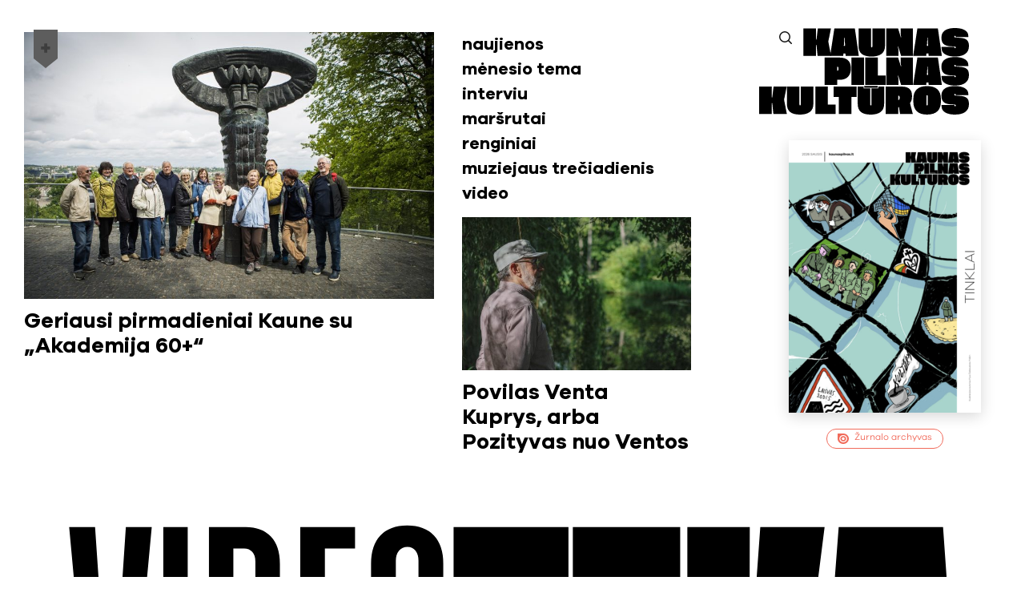

--- FILE ---
content_type: text/html; charset=UTF-8
request_url: https://kaunaspilnas.lt/zyma/povilas-venta-kuprys/
body_size: 12687
content:
<!DOCTYPE html>
<html lang="lt-LT">
<head>
<meta charset="UTF-8">
<meta http-equiv="X-UA-Compatible" content="IE=edge">
<meta name="format-detection" content="telephone=no" />
<meta name="viewport" content="width=device-width, initial-scale=1, maximum-scale=1, minimum-scale=1, user-scalable=no">
<link rel="icon" type="image/png" href="https://kaunaspilnas.lt/wp-content/themes/kaunas/fav.png" />
<link href="https://kaunaspilnas.lt/wp-content/themes/kaunas/assets/css/main.min.css?v=1.1566" rel="stylesheet">
<meta name='robots' content='noindex, follow' />
<link rel="alternate" hreflang="lt" href="https://kaunaspilnas.lt/zyma/povilas-venta-kuprys/" />
<link rel="alternate" hreflang="x-default" href="https://kaunaspilnas.lt/zyma/povilas-venta-kuprys/" />
<!-- This site is optimized with the Yoast SEO plugin v18.0 - https://yoast.com/wordpress/plugins/seo/ -->
<title>Povilas Venta Kuprys Archives - Kaunas Pilnas Kultūros</title>
<meta property="og:locale" content="lt_LT" />
<meta property="og:type" content="article" />
<meta property="og:title" content="Povilas Venta Kuprys Archives - Kaunas Pilnas Kultūros" />
<meta property="og:url" content="https://kaunaspilnas.lt/zyma/povilas-venta-kuprys/" />
<meta property="og:site_name" content="Kaunas Pilnas Kultūros" />
<meta name="twitter:card" content="summary_large_image" />
<script type="application/ld+json" class="yoast-schema-graph">{"@context":"https://schema.org","@graph":[{"@type":"WebSite","@id":"https://kaunaspilnas.lt/#website","url":"https://kaunaspilnas.lt/","name":"Kaunas Pilnas Kultūros","description":"Kaunas Pilnas Kultūros","potentialAction":[{"@type":"SearchAction","target":{"@type":"EntryPoint","urlTemplate":"https://kaunaspilnas.lt/?s={search_term_string}"},"query-input":"required name=search_term_string"}],"inLanguage":"lt-LT"},{"@type":"CollectionPage","@id":"https://kaunaspilnas.lt/zyma/povilas-venta-kuprys/#webpage","url":"https://kaunaspilnas.lt/zyma/povilas-venta-kuprys/","name":"Povilas Venta Kuprys Archives - Kaunas Pilnas Kultūros","isPartOf":{"@id":"https://kaunaspilnas.lt/#website"},"breadcrumb":{"@id":"https://kaunaspilnas.lt/zyma/povilas-venta-kuprys/#breadcrumb"},"inLanguage":"lt-LT","potentialAction":[{"@type":"ReadAction","target":["https://kaunaspilnas.lt/zyma/povilas-venta-kuprys/"]}]},{"@type":"BreadcrumbList","@id":"https://kaunaspilnas.lt/zyma/povilas-venta-kuprys/#breadcrumb","itemListElement":[{"@type":"ListItem","position":1,"name":"Home","item":"https://kaunaspilnas.lt/"},{"@type":"ListItem","position":2,"name":"Povilas Venta Kuprys"}]}]}</script>
<!-- / Yoast SEO plugin. -->
<link rel='dns-prefetch' href='//kaunaspilnas.lt' />
<style id='wp-img-auto-sizes-contain-inline-css'>
img:is([sizes=auto i],[sizes^="auto," i]){contain-intrinsic-size:3000px 1500px}
/*# sourceURL=wp-img-auto-sizes-contain-inline-css */
</style>
<link rel='stylesheet' id='sb_instagram_styles-css' href='https://kaunaspilnas.lt/wp-content/plugins/instagram-feed/css/sbi-styles.min.css?ver=2.9.10' media='all' />
<style id='classic-theme-styles-inline-css'>
/*! This file is auto-generated */
.wp-block-button__link{color:#fff;background-color:#32373c;border-radius:9999px;box-shadow:none;text-decoration:none;padding:calc(.667em + 2px) calc(1.333em + 2px);font-size:1.125em}.wp-block-file__button{background:#32373c;color:#fff;text-decoration:none}
/*# sourceURL=/wp-includes/css/classic-themes.min.css */
</style>
<link rel='stylesheet' id='wpml-blocks-css' href='https://kaunaspilnas.lt/wp-content/plugins/sitepress-multilingual-cms/dist/css/blocks/styles.css?ver=4.6.6' media='all' />
<meta name="generator" content="WPML ver:4.6.6 stt:1,32;" />
<script>
var ajaxurl = 'https://kaunaspilnas.lt/wp-admin/admin-ajax.php'
</script>
<!-- Global site tag (gtag.js) - Google Analytics -->
<script async src="https://www.googletagmanager.com/gtag/js?id=G-DJTMC4EZX2"></script>
<script>
window.dataLayer = window.dataLayer || [];
function gtag(){dataLayer.push(arguments);}
gtag('js', new Date());
gtag('config', 'G-DJTMC4EZX2');
</script>
<style id='global-styles-inline-css'>
:root{--wp--preset--aspect-ratio--square: 1;--wp--preset--aspect-ratio--4-3: 4/3;--wp--preset--aspect-ratio--3-4: 3/4;--wp--preset--aspect-ratio--3-2: 3/2;--wp--preset--aspect-ratio--2-3: 2/3;--wp--preset--aspect-ratio--16-9: 16/9;--wp--preset--aspect-ratio--9-16: 9/16;--wp--preset--color--black: #000000;--wp--preset--color--cyan-bluish-gray: #abb8c3;--wp--preset--color--white: #ffffff;--wp--preset--color--pale-pink: #f78da7;--wp--preset--color--vivid-red: #cf2e2e;--wp--preset--color--luminous-vivid-orange: #ff6900;--wp--preset--color--luminous-vivid-amber: #fcb900;--wp--preset--color--light-green-cyan: #7bdcb5;--wp--preset--color--vivid-green-cyan: #00d084;--wp--preset--color--pale-cyan-blue: #8ed1fc;--wp--preset--color--vivid-cyan-blue: #0693e3;--wp--preset--color--vivid-purple: #9b51e0;--wp--preset--gradient--vivid-cyan-blue-to-vivid-purple: linear-gradient(135deg,rgb(6,147,227) 0%,rgb(155,81,224) 100%);--wp--preset--gradient--light-green-cyan-to-vivid-green-cyan: linear-gradient(135deg,rgb(122,220,180) 0%,rgb(0,208,130) 100%);--wp--preset--gradient--luminous-vivid-amber-to-luminous-vivid-orange: linear-gradient(135deg,rgb(252,185,0) 0%,rgb(255,105,0) 100%);--wp--preset--gradient--luminous-vivid-orange-to-vivid-red: linear-gradient(135deg,rgb(255,105,0) 0%,rgb(207,46,46) 100%);--wp--preset--gradient--very-light-gray-to-cyan-bluish-gray: linear-gradient(135deg,rgb(238,238,238) 0%,rgb(169,184,195) 100%);--wp--preset--gradient--cool-to-warm-spectrum: linear-gradient(135deg,rgb(74,234,220) 0%,rgb(151,120,209) 20%,rgb(207,42,186) 40%,rgb(238,44,130) 60%,rgb(251,105,98) 80%,rgb(254,248,76) 100%);--wp--preset--gradient--blush-light-purple: linear-gradient(135deg,rgb(255,206,236) 0%,rgb(152,150,240) 100%);--wp--preset--gradient--blush-bordeaux: linear-gradient(135deg,rgb(254,205,165) 0%,rgb(254,45,45) 50%,rgb(107,0,62) 100%);--wp--preset--gradient--luminous-dusk: linear-gradient(135deg,rgb(255,203,112) 0%,rgb(199,81,192) 50%,rgb(65,88,208) 100%);--wp--preset--gradient--pale-ocean: linear-gradient(135deg,rgb(255,245,203) 0%,rgb(182,227,212) 50%,rgb(51,167,181) 100%);--wp--preset--gradient--electric-grass: linear-gradient(135deg,rgb(202,248,128) 0%,rgb(113,206,126) 100%);--wp--preset--gradient--midnight: linear-gradient(135deg,rgb(2,3,129) 0%,rgb(40,116,252) 100%);--wp--preset--font-size--small: 13px;--wp--preset--font-size--medium: 20px;--wp--preset--font-size--large: 36px;--wp--preset--font-size--x-large: 42px;--wp--preset--spacing--20: 0.44rem;--wp--preset--spacing--30: 0.67rem;--wp--preset--spacing--40: 1rem;--wp--preset--spacing--50: 1.5rem;--wp--preset--spacing--60: 2.25rem;--wp--preset--spacing--70: 3.38rem;--wp--preset--spacing--80: 5.06rem;--wp--preset--shadow--natural: 6px 6px 9px rgba(0, 0, 0, 0.2);--wp--preset--shadow--deep: 12px 12px 50px rgba(0, 0, 0, 0.4);--wp--preset--shadow--sharp: 6px 6px 0px rgba(0, 0, 0, 0.2);--wp--preset--shadow--outlined: 6px 6px 0px -3px rgb(255, 255, 255), 6px 6px rgb(0, 0, 0);--wp--preset--shadow--crisp: 6px 6px 0px rgb(0, 0, 0);}:where(.is-layout-flex){gap: 0.5em;}:where(.is-layout-grid){gap: 0.5em;}body .is-layout-flex{display: flex;}.is-layout-flex{flex-wrap: wrap;align-items: center;}.is-layout-flex > :is(*, div){margin: 0;}body .is-layout-grid{display: grid;}.is-layout-grid > :is(*, div){margin: 0;}:where(.wp-block-columns.is-layout-flex){gap: 2em;}:where(.wp-block-columns.is-layout-grid){gap: 2em;}:where(.wp-block-post-template.is-layout-flex){gap: 1.25em;}:where(.wp-block-post-template.is-layout-grid){gap: 1.25em;}.has-black-color{color: var(--wp--preset--color--black) !important;}.has-cyan-bluish-gray-color{color: var(--wp--preset--color--cyan-bluish-gray) !important;}.has-white-color{color: var(--wp--preset--color--white) !important;}.has-pale-pink-color{color: var(--wp--preset--color--pale-pink) !important;}.has-vivid-red-color{color: var(--wp--preset--color--vivid-red) !important;}.has-luminous-vivid-orange-color{color: var(--wp--preset--color--luminous-vivid-orange) !important;}.has-luminous-vivid-amber-color{color: var(--wp--preset--color--luminous-vivid-amber) !important;}.has-light-green-cyan-color{color: var(--wp--preset--color--light-green-cyan) !important;}.has-vivid-green-cyan-color{color: var(--wp--preset--color--vivid-green-cyan) !important;}.has-pale-cyan-blue-color{color: var(--wp--preset--color--pale-cyan-blue) !important;}.has-vivid-cyan-blue-color{color: var(--wp--preset--color--vivid-cyan-blue) !important;}.has-vivid-purple-color{color: var(--wp--preset--color--vivid-purple) !important;}.has-black-background-color{background-color: var(--wp--preset--color--black) !important;}.has-cyan-bluish-gray-background-color{background-color: var(--wp--preset--color--cyan-bluish-gray) !important;}.has-white-background-color{background-color: var(--wp--preset--color--white) !important;}.has-pale-pink-background-color{background-color: var(--wp--preset--color--pale-pink) !important;}.has-vivid-red-background-color{background-color: var(--wp--preset--color--vivid-red) !important;}.has-luminous-vivid-orange-background-color{background-color: var(--wp--preset--color--luminous-vivid-orange) !important;}.has-luminous-vivid-amber-background-color{background-color: var(--wp--preset--color--luminous-vivid-amber) !important;}.has-light-green-cyan-background-color{background-color: var(--wp--preset--color--light-green-cyan) !important;}.has-vivid-green-cyan-background-color{background-color: var(--wp--preset--color--vivid-green-cyan) !important;}.has-pale-cyan-blue-background-color{background-color: var(--wp--preset--color--pale-cyan-blue) !important;}.has-vivid-cyan-blue-background-color{background-color: var(--wp--preset--color--vivid-cyan-blue) !important;}.has-vivid-purple-background-color{background-color: var(--wp--preset--color--vivid-purple) !important;}.has-black-border-color{border-color: var(--wp--preset--color--black) !important;}.has-cyan-bluish-gray-border-color{border-color: var(--wp--preset--color--cyan-bluish-gray) !important;}.has-white-border-color{border-color: var(--wp--preset--color--white) !important;}.has-pale-pink-border-color{border-color: var(--wp--preset--color--pale-pink) !important;}.has-vivid-red-border-color{border-color: var(--wp--preset--color--vivid-red) !important;}.has-luminous-vivid-orange-border-color{border-color: var(--wp--preset--color--luminous-vivid-orange) !important;}.has-luminous-vivid-amber-border-color{border-color: var(--wp--preset--color--luminous-vivid-amber) !important;}.has-light-green-cyan-border-color{border-color: var(--wp--preset--color--light-green-cyan) !important;}.has-vivid-green-cyan-border-color{border-color: var(--wp--preset--color--vivid-green-cyan) !important;}.has-pale-cyan-blue-border-color{border-color: var(--wp--preset--color--pale-cyan-blue) !important;}.has-vivid-cyan-blue-border-color{border-color: var(--wp--preset--color--vivid-cyan-blue) !important;}.has-vivid-purple-border-color{border-color: var(--wp--preset--color--vivid-purple) !important;}.has-vivid-cyan-blue-to-vivid-purple-gradient-background{background: var(--wp--preset--gradient--vivid-cyan-blue-to-vivid-purple) !important;}.has-light-green-cyan-to-vivid-green-cyan-gradient-background{background: var(--wp--preset--gradient--light-green-cyan-to-vivid-green-cyan) !important;}.has-luminous-vivid-amber-to-luminous-vivid-orange-gradient-background{background: var(--wp--preset--gradient--luminous-vivid-amber-to-luminous-vivid-orange) !important;}.has-luminous-vivid-orange-to-vivid-red-gradient-background{background: var(--wp--preset--gradient--luminous-vivid-orange-to-vivid-red) !important;}.has-very-light-gray-to-cyan-bluish-gray-gradient-background{background: var(--wp--preset--gradient--very-light-gray-to-cyan-bluish-gray) !important;}.has-cool-to-warm-spectrum-gradient-background{background: var(--wp--preset--gradient--cool-to-warm-spectrum) !important;}.has-blush-light-purple-gradient-background{background: var(--wp--preset--gradient--blush-light-purple) !important;}.has-blush-bordeaux-gradient-background{background: var(--wp--preset--gradient--blush-bordeaux) !important;}.has-luminous-dusk-gradient-background{background: var(--wp--preset--gradient--luminous-dusk) !important;}.has-pale-ocean-gradient-background{background: var(--wp--preset--gradient--pale-ocean) !important;}.has-electric-grass-gradient-background{background: var(--wp--preset--gradient--electric-grass) !important;}.has-midnight-gradient-background{background: var(--wp--preset--gradient--midnight) !important;}.has-small-font-size{font-size: var(--wp--preset--font-size--small) !important;}.has-medium-font-size{font-size: var(--wp--preset--font-size--medium) !important;}.has-large-font-size{font-size: var(--wp--preset--font-size--large) !important;}.has-x-large-font-size{font-size: var(--wp--preset--font-size--x-large) !important;}
/*# sourceURL=global-styles-inline-css */
</style>
</head>
<body class=home>
<header class="header">
<div class="search-trigger">
<div class="trigger">
<svg fill="none" height="24" viewBox="0 0 24 24" width="24" xmlns="http://www.w3.org/2000/svg"><path d="m19.25 19.25-3.75-3.75m-10.75-4.5c0-3.45178 2.79822-6.25 6.25-6.25 3.4518 0 6.25 2.79822 6.25 6.25 0 3.4518-2.7982 6.25-6.25 6.25-3.45178 0-6.25-2.7982-6.25-6.25z" stroke="#141414" stroke-linecap="round" fill="none" stroke-linejoin="round" stroke-width="1.5"/></svg>
</div>
<form action="/" class="search-form">
<input class="form-control" type="text" placeholder="Paieškos tekstas.." name="s">
<button type="submit" class="btn btn-primary"><svg fill="none" height="24" viewBox="0 0 24 24" width="24" xmlns="http://www.w3.org/2000/svg"><path d="m19.25 19.25-3.75-3.75m-10.75-4.5c0-3.45178 2.79822-6.25 6.25-6.25 3.4518 0 6.25 2.79822 6.25 6.25 0 3.4518-2.7982 6.25-6.25 6.25-3.45178 0-6.25-2.7982-6.25-6.25z" fill="none" stroke="#141414" stroke-linecap="round" stroke-linejoin="round" stroke-width="1.5"/></svg></button>
</form>
</div>
<div class="lang">
<a href>&#160;</a>    </div>
<div class="logo">
<a href="https://kaunaspilnas.lt/" title="Kaunas Pilnas Kultūros">
<svg xmlns="http://www.w3.org/2000/svg" viewBox="0 0 300 123.438"><path d="M102.866 39.819H83.581l-1.576-15.4h-.824v15.4H63.25V.707h17.968l-.037 15.483h.829L83.869.707h18.8l-3.788 18.616z"/><path d="M123.645 39.819l-.2-3.6h-2.951l-.2 3.6h-18.8L107.538.707h29.346l5.679 39.112zm-2.487-14.493h1.7l-.444-8.611-.061-3.012h-.769l.121 3.012zM179.977.707v24.539q0 7.822-4.972 11.6t-14.108 3.8c-6.448 0-11.2-1.233-14.21-3.719q-4.547-3.7-4.548-11.682V.707h17.969v25.489c0 .949.283 1.414.869 1.414.606 0 .909-.465.909-1.414V.707zM203.181 13.235l-.829-4.427V.703h17.626v39.112h-17l-3.982-13.159h-.627l.869 4.548v8.611h-17.583V.707h17.1l3.841 12.528zM242.374 39.819l-.2-3.6h-2.951l-.2 3.6h-18.8L226.266.707h29.349l5.68 39.112zm-2.487-14.493h1.7l-.444-8.611-.061-3.012h-.768l.121 3.012zM299.131 12.875h-18.01v-.546c0-.768-.324-1.152-.95-1.152a.932.932 0 00-1.031 1.071v.081c0 .788.444 1.051 1.657 1.111l7.2.586c3.982.263 6.973 1.253 8.995 2.951 2 1.7 3.012 4.507 3.012 8.429v.424q0 7.034-5.033 10.895-5.033 3.881-14.715 3.881c-6.286 0-11.1-1.051-14.391-3.173a10.147 10.147 0 01-4.972-9.116v-1.374h18.333v.586c0 .728.384 1.233 1.031 1.233q.91 0 .91-1.031v-.242c0-.688-.445-1.071-1.354-1.132l-5.4-.283c-5.032-.263-8.57-1.374-10.652-3.315-2.082-1.92-3.133-4.912-3.133-8.934v-.081c0-9.055 6.65-13.745 19.506-13.745q9.065 0 14.048 3.072a9.8 9.8 0 014.952 8.772z"/><g><path d="M111.578 73.836v7.377H93.569V42.102h21.324c10.814 0 16.271 5.337 16.271 14.937v1.233q0 7.064-4.144 11.319t-12.127 4.245zm.4-13c.667 0 1.375-.708 1.375-2.021V57.08c0-1.314-.688-1.941-1.415-1.941h-.364v5.7zM132.059 42.102h18v39.111h-18zM169.75 67.711h11.056v13.5h-29.025V42.102h17.969zM203.182 54.63l-.829-4.427v-8.105h17.626v39.111h-17l-3.982-13.158h-.626l.869 4.548v8.61h-17.584V42.102h17.1l3.84 12.528zM242.375 81.213l-.2-3.6h-2.951l-.2 3.6h-18.8l6.044-39.111h29.345l5.68 39.111zm-2.487-14.493h1.7l-.444-8.61-.061-3.012h-.768l.121 3.012zM299.131 54.27h-18.01v-.546c0-.768-.324-1.152-.95-1.152a.932.932 0 00-1.031 1.071v.081c0 .789.444 1.051 1.657 1.112l7.2.586c3.982.263 6.973 1.254 8.995 2.951 2 1.7 3.012 4.507 3.012 8.428v.425q0 7.034-5.033 10.895-5.033 3.881-14.715 3.881c-6.286 0-11.1-1.051-14.391-3.174a10.146 10.146 0 01-4.972-9.116v-1.374h18.333v.586c0 .727.384 1.233 1.031 1.233q.91 0 .91-1.031v-.243c0-.687-.445-1.071-1.354-1.132l-5.4-.283c-5.032-.263-8.57-1.374-10.652-3.314-2.082-1.921-3.133-4.912-3.133-8.935v-.081c0-9.055 6.65-13.744 19.506-13.744q9.065 0 14.048 3.072a9.8 9.8 0 014.952 8.772z"/></g><g><path d="M39.617 122.609H20.335l-1.576-15.4h-.829v15.4H0V83.498h17.969l-.041 15.483h.829l1.859-15.483h18.8l-3.78 18.616zM77.535 83.498v24.538q0 7.823-4.972 11.6t-14.108 3.8c-6.448 0-11.2-1.233-14.21-3.719q-4.548-3.7-4.548-11.683V83.498h17.969v25.488c0 .95.283 1.415.869 1.415.606 0 .909-.465.909-1.415V83.498zM98.322 109.107h11.052v13.5H80.353V83.498h17.969zM139.383 83.498v14.654h-7.4v24.457h-18.007V98.193h-7.54V83.498zM170.314 83.498v2.591h-9.618v22.9c0 .95-.3 1.415-.909 1.415-.586 0-.869-.465-.869-1.415v-22.9h-9.5v-2.591h-8.472v24.538q0 7.974 4.548 11.683c3.012 2.486 7.762 3.719 14.21 3.719q9.126 0 14.108-3.8t4.972-11.6v-24.54z"/><path d="M150.343 82.443v2.721h19.049v-2.721zM219.768 122.609h-18.292l-1.455-9.683h-.95v9.682h-18.01v-39.11h23.183c9.6 0 14.371 4.487 14.371 12.956v1.072q0 6.154-2.91 9.439zm-20.7-26.074v5.963h.445c.667 0 1.334-.789 1.334-2.486v-1.456c0-1.314-.707-2.021-1.374-2.021zM259.938 101.326v3.355q0 18.707-19.869 18.717c-12.855 0-19.606-6.246-19.606-18.717v-3.355c0-12.431 6.852-18.535 19.647-18.535q19.828-.001 19.828 18.535zM241.1 97.101c0-.849-.324-1.273-.99-1.273q-.91 0-.91 1.273v12.007c0 .849.283 1.274.869 1.294.687-.02 1.031-.445 1.031-1.294zM299.131 95.665h-18.01v-.546c0-.768-.324-1.152-.95-1.152a.932.932 0 00-1.031 1.071v.081c0 .789.444 1.051 1.657 1.112l7.2.586c3.982.263 6.973 1.254 8.995 2.951 2 1.7 3.012 4.507 3.012 8.428v.425q0 7.034-5.033 10.895-5.033 3.881-14.715 3.881c-6.286 0-11.1-1.051-14.391-3.174a10.146 10.146 0 01-4.972-9.116v-1.373h18.333v.586c0 .727.384 1.233 1.031 1.233q.91 0 .91-1.031v-.243c0-.687-.445-1.071-1.354-1.132l-5.4-.283c-5.032-.263-8.57-1.374-10.652-3.314-2.082-1.921-3.133-4.912-3.133-8.935v-.081c0-9.055 6.65-13.745 19.506-13.745q9.065 0 14.048 3.072a9.806 9.806 0 014.952 8.772z"/></g></svg>
</a>
</div>
<div class="book">
<a href="https://bit.ly/KPKissuu"target="_blank"><img width="240" height="340" class="attachment-book size-book" alt="" decoding="async" fetchpriority="high" sizes="(max-width: 240px) 100vw, 240px" data-src="https://kaunaspilnas.lt/wp-content/uploads/2026/01/Screenshot-2026-01-07-at-07.42.55-240x340.png" data-srcset="https://kaunaspilnas.lt/wp-content/uploads/2026/01/Screenshot-2026-01-07-at-07.42.55-240x340.png 240w, https://kaunaspilnas.lt/wp-content/uploads/2026/01/Screenshot-2026-01-07-at-07.42.55-381x540.png 381w, https://kaunaspilnas.lt/wp-content/uploads/2026/01/Screenshot-2026-01-07-at-07.42.55.png 478w" /></a>
<a href="https://bit.ly/KPKissuu" class="read" target="_blank"><svg xmlns="http://www.w3.org/2000/svg" viewBox="0 0 32 32"><path d="M1.3 0C.6 0 0 .6 0 1.3V16c0 8.8 7.2 16 16 16s16-7.2 16-16S24.8 0 16 0H1.3zm14.9 4.8c6.1.1 11.1 5.1 11 11.2 0 6.1-5.1 11-11.2 11S5 21.9 5 15.8c.1-6.2 5.1-11.1 11.2-11zm0 3c-4.5 0-8.2 3.6-8.2 8.1s3.6 8.2 8.1 8.2c2.2 0 4.2-.8 5.8-2.3 1.5-1.5 2.4-3.6 2.4-5.7 0-4.6-3.6-8.3-8.1-8.3zm0 4c2.3 0 4.1 1.9 4.1 4.2 0 2.3-1.9 4.1-4.2 4.1-5.5-.1-5.4-8.3.1-8.3z"/></svg>Žurnalo archyvas </a>
</div>
</header>
<div class="body">
<div class="posts-section">
<div class="container full">
<div class="post-items first">
<a href="https://kaunaspilnas.lt/geriausi-pirmadieniai-kaune-su-akademija-60/" class="post-item featured  ">
<div class="image">
<img width="850" height="550" class="attachment-list1 size-list1" alt="" decoding="async" sizes="(max-width: 850px) 100vw, 850px" data-src="https://kaunaspilnas.lt/wp-content/uploads/2025/06/akademija-60plius25-850x550.jpg" data-srcset="https://kaunaspilnas.lt/wp-content/uploads/2025/06/akademija-60plius25-850x550.jpg 850w, https://kaunaspilnas.lt/wp-content/uploads/2025/06/akademija-60plius25-1700x1100.jpg 1700w" />	</div>
<h4>Geriausi pirmadieniai Kaune su „Akademija 60+“</h4>
</a>
<div class="cats-list">
<ul><li class=""><a  title="naujienos" href="https://kaunaspilnas.lt/naujienos/" >naujienos</a></li><li class=""><a  title="mėnesio tema" href="https://kaunaspilnas.lt/menesio-tema/" >mėnesio tema</a></li><li class=""><a  title="interviu" href="https://kaunaspilnas.lt/interviu/" >interviu</a></li><li class=""><a  title="maršrutai" href="https://kaunaspilnas.lt/marsrutai/" >maršrutai</a></li><li class=""><a  title="renginiai" target="_blank" href="http://www.kaunaspilnasrenginiu.lt/" >renginiai</a></li><li class=""><a  title="muziejaus trečiadienis" href="https://kaunaspilnas.lt/muziejaus-treciadienis/" >muziejaus trečiadienis</a></li><li class=""><a  title="video" href="#video" >video</a></li></ul>						</div>
<a href="https://kaunaspilnas.lt/povilas-venta-kuprys-arba-pozityvas-nuo-ventos/" class="post-item   ">
<div class="image">
<img width="480" height="320" class="attachment-list2 size-list2" alt="" decoding="async" sizes="(max-width: 480px) 100vw, 480px" data-src="https://kaunaspilnas.lt/wp-content/uploads/2022/08/2-480x320.jpg" data-srcset="https://kaunaspilnas.lt/wp-content/uploads/2022/08/2-480x320.jpg 480w, https://kaunaspilnas.lt/wp-content/uploads/2022/08/2-725x483.jpg 725w, https://kaunaspilnas.lt/wp-content/uploads/2022/08/2-1285x856.jpg 1285w, https://kaunaspilnas.lt/wp-content/uploads/2022/08/2-330x220.jpg 330w, https://kaunaspilnas.lt/wp-content/uploads/2022/08/2-768x512.jpg 768w, https://kaunaspilnas.lt/wp-content/uploads/2022/08/2-1536x1024.jpg 1536w, https://kaunaspilnas.lt/wp-content/uploads/2022/08/2-960x640.jpg 960w, https://kaunaspilnas.lt/wp-content/uploads/2022/08/2-660x440.jpg 660w, https://kaunaspilnas.lt/wp-content/uploads/2022/08/2.jpg 2000w" />	</div>
<h4>Povilas Venta Kuprys, arba Pozityvas nuo Ventos</h4>
</a>		</div>
<div class="post-items">
</div>
</div>
</div>
<div class="header-divider"></div>
<div class="video-section" id="video">
<div class="close open-active">
<svg xmlns="http://www.w3.org/2000/svg" viewBox="0 0 80.314 80.314"><g fill="none" stroke="#fff" stroke-width="16"><path d="M5.657 5.657l69 69M5.657 74.657l69-69"/></g></svg>
</div>
<div class="container full">
<h2>VIDEO<strong>TEKA</strong></h2>
<div class="video-details open-active">
<div class="video-holder">
<iframe data-src="https://www.youtube-nocookie.com/embed/XXX?autoplay=1" frameborder="0" allow="accelerometer; autoplay; clipboard-write; encrypted-media; gyroscope; picture-in-picture" allowfullscreen></iframe>
</div>
<h3></h3>
<div class="meta">
</div>
<div class="content">
</div>
<div class="more">
TAIPPAT<strong>ŽIŪRĖKITE:</strong>
</div>
</div>
<div class="video-list">
<a href="#RNHuQk6lvUg" class="video-item  " data-content="" data-time="2023 December 12d.">
<div class="image">
<img data-src="https://img.youtube.com/vi/RNHuQk6lvUg/0.jpg" alt="">
<div class="dur">
4:27		</div>
</div>
<h3>Audioteka</h3>
</a>
<a href="#dk6Y8ApqWJA" class="video-item  " data-content="" data-time="2023 October 10d.">
<div class="image">
<img data-src="https://img.youtube.com/vi/dk6Y8ApqWJA/0.jpg" alt="">
<div class="dur">
</div>
</div>
<h3>A-XY</h3>
</a>
<a href="#l9bLM2DSVxY" class="video-item  " data-content="" data-time="2023 June 6d.">
<div class="image">
<img data-src="https://img.youtube.com/vi/l9bLM2DSVxY/0.jpg" alt="">
<div class="dur">
4:15		</div>
</div>
<h3>Retro Bytes</h3>
</a>
<a href="#2_u3__Q6zNA" class="video-item  " data-content="" data-time="2023 May 5d.">
<div class="image">
<img data-src="https://img.youtube.com/vi/2_u3__Q6zNA/0.jpg" alt="">
<div class="dur">
</div>
</div>
<h3>Tapekiosk</h3>
</a>
<a href="#SiBmLiWzW6Y" class="video-item  open-active" data-content="" data-time="2021 October 10d.">
<div class="image">
<img data-src="https://img.youtube.com/vi/SiBmLiWzW6Y/0.jpg" alt="">
<div class="dur">
</div>
</div>
<h3>Istorijų festivalis: „Slabotkės vyšnelė“</h3>
</a>
<a href="#ao3pr0b_vhA" class="video-item  open-active" data-content="" data-time="2021 August 8d.">
<div class="image">
<img data-src="https://img.youtube.com/vi/ao3pr0b_vhA/0.jpg" alt="">
<div class="dur">
</div>
</div>
<h3>Hands on Press</h3>
</a>
<a href="#SNaNYhL6Cig" class="video-item  open-active" data-content="" data-time="2021 August 8d.">
<div class="image">
<img data-src="https://img.youtube.com/vi/SNaNYhL6Cig/0.jpg" alt="">
<div class="dur">
</div>
</div>
<h3>Art Deco muziejus</h3>
</a>
<a href="#NL5czuZnqVI" class="video-item  open-active" data-content="" data-time="2021 July 7d.">
<div class="image">
<img data-src="https://img.youtube.com/vi/NL5czuZnqVI/0.jpg" alt="">
<div class="dur">
</div>
</div>
<h3>Beisbolo klubas „Lituanica“</h3>
</a>
<a href="#-nmDTvO3dJM" class="video-item load-more-active open-active" data-content="" data-time="2021 June 6d.">
<div class="image">
<img data-src="https://img.youtube.com/vi/-nmDTvO3dJM/0.jpg" alt="">
<div class="dur">
</div>
</div>
<h3>Mitų griovėjas Arvydas Pakštalis (2 dalis)</h3>
</a>
<a href="#KaiJ-vFbW-o" class="video-item load-more-active open-active" data-content="" data-time="2021 June 6d.">
<div class="image">
<img data-src="https://img.youtube.com/vi/KaiJ-vFbW-o/0.jpg" alt="">
<div class="dur">
</div>
</div>
<h3>Lukas Pilkauskas – Medžių pavėsy</h3>
</a>
<a href="#Kq8tlwzGFl0" class="video-item load-more-active open-active" data-content="" data-time="2021 May 5d.">
<div class="image">
<img data-src="https://img.youtube.com/vi/Kq8tlwzGFl0/0.jpg" alt="">
<div class="dur">
</div>
</div>
<h3>Kaunas 2022: The Biggest Co-creative Festival of all</h3>
</a>
<a href="#2TwJ5xPOkHI" class="video-item load-more-active open-active" data-content="" data-time="2021 May 5d.">
<div class="image">
<img data-src="https://img.youtube.com/vi/2TwJ5xPOkHI/0.jpg" alt="">
<div class="dur">
</div>
</div>
<h3>Mitų griovėjas Arvydas Pakštalis (I)</h3>
</a>
<a href="#2yp5TnladVw" class="video-item load-more-active open-active" data-content="<!-- wp:paragraph -->\n<p>Kaunietis \u010ceslovas Lesevi\u010dius kasdien keliasi ir eina miegoti su muzika. Muzika, kuri\u0105 dalina kitiems. Gali patarti, papasakoti, surasti, nukreipti. Ar esate lank\u0119si jo \u012fkurtoje Plok\u0161teli\u0173 parduotuv\u0117je? <\/p>\n<!-- \/wp:paragraph -->" data-time="2021 May 5d.">
<div class="image">
<img data-src="https://img.youtube.com/vi/2yp5TnladVw/0.jpg" alt="">
<div class="dur">
</div>
</div>
<h3>Česlovas Lesevičius ir „Plokštelių parduotuvė</h3>
</a>
<a href="#XnAMz61QOQg" class="video-item load-more-active open-active" data-content="<!-- wp:paragraph -->\n<p>23-\u0105j\u012f kart\u0105 Kauno meninink\u0173 nam\u0173 organizuot\u0173 \u012esimintiniausio Kauno miesto menininko rinkim\u0173 laureatu tapo \u0161ok\u0117jas ir choreografas Mantas Staba\u010dinskas. U\u017e pra\u0117jusi\u0173 met\u0173 k\u016brybin\u0119 veikl\u0105 \u0161iam titului j\u012f nominavo Kauno bienal\u0117.<\/p>\n<!-- \/wp:paragraph -->" data-time="2021 February 2d., Kaunas">
<div class="image">
<img data-src="https://img.youtube.com/vi/XnAMz61QOQg/0.jpg" alt="">
<div class="dur">
</div>
</div>
<h3>Įsimintiniausias 2020 m. Kauno menininkas – Mantas Stabačinskas</h3>
</a>
<a href="#rnPNmulR_i0" class="video-item load-more-active open-active" data-content="<!-- wp:paragraph -->\n<p>\u012esimintiniausia 2020 met\u0173 Kauno kult\u016bros iniciatyva tapo Kauno Vinco Kudirkos vie\u0161osios bibliotekos projektas \u201eInteraktyvus \u017eyd\u0173 kult\u016bros paveldo Kaune \u017eem\u0117lapis\u201c. Tre\u010di\u0105 kart\u0105 Kauno meninink\u0173 nam\u0173 organizuotuose rinkimuose \u0161\u012fmet buvo nominuota 30 mieste ir rajone vykusi\u0173 iniciatyv\u0173, sugeb\u0117jusi\u0173 prisitaikyti prie sud\u0117ting\u0173 s\u0105lyg\u0173 ir \u012fgyvendint\u0173 tiek gyvai, tiek virtualiai,.<\/p>\n<!-- \/wp:paragraph -->" data-time="2021 February 2d.">
<div class="image">
<img data-src="https://img.youtube.com/vi/rnPNmulR_i0/0.jpg" alt="">
<div class="dur">
</div>
</div>
<h3>Interaktyvus žydų kultūros paveldo žemėlapis</h3>
</a>
<a href="#NCTkK7aPcXk" class="video-item load-more-active open-active" data-content="<!-- wp:paragraph -->\n<p>22-\u0105j\u012f kart\u0105 Kauno meninink\u0173 nam\u0173 organizuot\u0173 \u012esimintiniausio Kauno miesto menininko rinkim\u0173 laureatu tapo re\u017eisierius Gildas Aleksa. \u0160iam titului j\u012f nominavo Kauno miesto kamerinis teatras \u201eu\u017e nety\u010din\u012f visur buvim\u0105 ir visko atidarym\u0105, u\u017e bendruomeni\u0173 judinim\u0105 ir praktin\u0117s demokratijos skleidim\u0105 menu\u201c.<\/p>\n<!-- \/wp:paragraph -->" data-time="2020 January 1d., Kaunas">
<div class="image">
<img data-src="https://img.youtube.com/vi/NCTkK7aPcXk/0.jpg" alt="">
<div class="dur">
</div>
</div>
<h3>Įsimintiniausias 2019 m. Kauno menininkas – Gildas Aleksa</h3>
</a>
<a href="#NPMG97zkaqA" class="video-item load-more-active open-active" data-content="<!-- wp:paragraph -->\n<p>21-\u0105j\u012f kart\u0105 vykusi\u0173 \u201e\u012esimintiniausio Kauno miesto menininko\u201c rinkim\u0173 laureate tapo tapytoja Audron\u0117 Petra\u0161i\u016bnait\u0117. Tai \u2013 komisijos, kuri\u0105 sudar\u0117 teatro, architekt\u016bros, dail\u0117s, muzikos, literat\u016bros ir \u0161okio ekspert\u0117s: teatrolog\u0117 doc. dr. R\u016bta Ma\u017eeikien\u0117, architekt\u016brolog\u0117 doc. dr. J\u016brat\u0117 Tutlyt\u0117, menotyrinink\u0117 prof. dr. Rasut\u0117 \u017dukien\u0117, kompozitor\u0117 ir 2015 m. \u012esimintiniausia Kauno meninink\u0117 Zita Bru\u017eait\u0117, literat\u016brolog\u0117 El\u017ebieta Banyt\u0117, Lietuvos \u0161okio informacijos centro vadov\u0117, kult\u016bros vadybinink\u0117 Gintar\u0117 Masteikait\u0117, sprendimas. Pasak komisijos pirminink\u0117s prof. dr. R. \u017dukien\u0117s, \u201eAudron\u0117 Petra\u0161i\u016bnait\u0117 paskelbta \u012fsimintiniausia 2018 met\u0173 Kauno menininke u\u017e \u012fsp\u016bding\u0105 personalin\u0119 parod\u0105 Kauno paveiksl\u0173 galerijoje, \u0161vies\u0173, jauk\u0173, \u0161iek tiek paslapting\u0105 \u0161ios meninink\u0117s k\u016brybos pasaul\u012f, \u012fd\u0117m\u0173 ir meni\u0161kai \u012fprasmint\u0105 \u017evilgsn\u012f \u012f save ir aplink\u0105, bei u\u017e meistri\u0161k\u0105 ir subtili\u0105 moters egzistencijos i\u0161rai\u0161k\u0105 mene.\u201c Kvie\u010diame susipa\u017einti su \u012fsimintiniausia Kauno menininke i\u0161 ar\u010diau<\/p>\n<!-- \/wp:paragraph -->" data-time="2018 February 2d., Kaunas">
<div class="image">
<img data-src="https://img.youtube.com/vi/NPMG97zkaqA/0.jpg" alt="">
<div class="dur">
2:27		</div>
</div>
<h3>Kaunas pilnas kultūros: Audronė Petrašiūnaitė</h3>
</a>
<a href="#lvln7YEjTvo" class="video-item load-more-active open-active" data-content="<!-- wp:paragraph -->\n<p>Kauno Vinco Kudirkos vie\u0161oji biblioteka gruod\u017eio prad\u017eioje pakviet\u0117 \u012f \u017daliakalnyje, neseniai atnaujintame Z. Kuzmickio padalinyje \u012fkurtos \u017daislotekos atidarym\u0105.<\/p>\n<!-- \/wp:paragraph -->" data-time="2018 February 2d., Kaunas">
<div class="image">
<img data-src="https://img.youtube.com/vi/lvln7YEjTvo/0.jpg" alt="">
<div class="dur">
2:24		</div>
</div>
<h3>Kaunas pilnas kultūros: Žaisloteka</h3>
</a>
<a href="#QG-FYw7rZhg" class="video-item load-more-active open-active" data-content="<!-- wp:paragraph -->\n<p>Ne kasdien. Tikrai ne kasdien, o tik 18 dien\u0173 per vis\u0105 1936 m. atidaryt\u0173 Vytauto Did\u017eiojo Kult\u016bros muziejaus r\u016bm\u0173 istorij\u0105 juose galite pasivaik\u0161\u010dioti kaip\u2026 muziejaus eksponate.<\/p>\n<!-- \/wp:paragraph -->" data-time="2017 February 2d., Kaunas">
<div class="image">
<img data-src="https://img.youtube.com/vi/QG-FYw7rZhg/0.jpg" alt="">
<div class="dur">
1:52		</div>
</div>
<h3>Kaunas pilnas kultūros: Nacionalinis M. K. Čiurlionio dailės muziejus</h3>
</a>
<a href="#HgZwC18iWMI" class="video-item load-more-active open-active" data-content="<!-- wp:paragraph -->\n<p>Pastate, projektuotame Vatikano nunciat\u016brai, politinio klimato d\u0117ka daug ilgiau, nei buvo \u017eaid\u017eiama diplomatija, \u0161oko vaikai. Ir nepasakysi, kad tie vaikai, v\u0117liau ka\u017ekuo tikrai tap\u0119, nepaliko antspaudo 45-ri\u0173 met\u0173 Kauno meninink\u0173 nam\u0173 istorijoje. Po lapkri\u010dio 29-\u0105j\u0105 vykusio pokylio-robokso-fiestos-puotos-atlaid\u0173 tikrai nebepasakysi. Vienu \u0161amani\u0161ku ritmu \u010dia jud\u0117jo k\u016bnai, puslapiai, b\u016bgn\u0173 lazdel\u0117s, kadr\u0173 skaitikliai, plunksnako\u010diai, teptukai ir d\u016bmai, ir nieko nebereik\u0117jo pridurti.<\/p>\n<!-- \/wp:paragraph -->" data-time="2016 February 2d., Kaunas">
<div class="image">
<img data-src="https://img.youtube.com/vi/HgZwC18iWMI/0.jpg" alt="">
<div class="dur">
1:44		</div>
</div>
<h3>Kaunas pilnas kultūros: 45 menininkų metai</h3>
</a>
<a href="#ah-EEAj7nSY" class="video-item load-more-active open-active" data-content="<!-- wp:paragraph -->\n<p>\u201eKitokia grafika\u201c r\u016bpinasi komiks\u0173 kult\u016bros sklaida Kaune, Lietuvoje ir u\u017e jos rib\u0173. Aplank\u0117me komiks\u0173 entuziastus naujos j\u0173 erdv\u0117s \u012fkurtuvi\u0173 proga. \u010cia, Karaliaus Mindaugo pr. 68, nuo \u0161iol veikia komiks\u0173 skaitykla, \u010dia pat galima susipa\u017einti su risografijos technika, sudalyvauti k\u016brybin\u0117se dirbtuv\u0117se, aplankyti parod\u0105. Taip pat naujuose \u201eKitokios grafikos\u201c namuose jau lapkrit\u012f apsistos pirmasis menin\u0117s rezidencijos dalyvis. Pla\u010diau apie visk\u0105 papasakojo \u201eKitokios grafikos\u201c vadovas Nerijus Smola. Jei u\u017esuksite \u012f sve\u010dius, papasakos ir daugiau.<\/p>\n<!-- \/wp:paragraph -->" data-time="2016 February 2d., Kaunas">
<div class="image">
<img data-src="https://img.youtube.com/vi/ah-EEAj7nSY/0.jpg" alt="">
<div class="dur">
3:19		</div>
</div>
<h3>Kaunas pilnas kultūros: Kitokia grafika</h3>
</a>
<a href="#IanxOYT-RjE" class="video-item load-more-active open-active" data-content="<!-- wp:paragraph -->\n<p>Lapkri\u010dio 24-\u0105j\u0105 ypatingoje vietoje - Kauno valstybiniame muzikiniame teatre - 25-ri\u0173 met\u0173 gimtadien\u012f skambiai pamin\u0117jo vienintelis Lietuvoje profesionalus d\u017eiazo orkestras - Kauno bigbendas.<\/p>\n<!-- \/wp:paragraph -->" data-time="2016 February 2d., Kaunas">
<div class="image">
<img data-src="https://img.youtube.com/vi/IanxOYT-RjE/0.jpg" alt="">
<div class="dur">
4:1		</div>
</div>
<h3>Kaunas pilnas kultūros: Kauno bigbendo 25-metis</h3>
</a>
<a href="#_MURRw6--Io" class="video-item load-more-active open-active" data-content="<!-- wp:paragraph -->\n<p>Baland\u017eio 4-\u0105j\u0105 Laisv\u0117s al\u0117j\u0105 i\u0161tiko \u0161okio ir kino draugyst\u0117 - festivalis \u201eKino pavasaris\u201c su \u0161okio teatru \u201eAura\u201c pristat\u0117 du baland\u017eio 7-\u0105j\u0105, ketvirtadien\u012f vyksian\u010dius renginius. Tai - festivalio \u201eKino pavasaris\u201c filmas \u201ePonas Gaga\u201c (re\u017e. T.Heymann) ir \u0161okio spektaklis \u201eMonstras\u201c (chor. S. Mathieu).<\/p>\n<!-- \/wp:paragraph -->" data-time="2016 February 2d., Kaunas">
<div class="image">
<img data-src="https://img.youtube.com/vi/_MURRw6--Io/0.jpg" alt="">
<div class="dur">
1:53		</div>
</div>
<h3>Kaunas pilnas kultūros: Šokio pavasaris</h3>
</a>
<a href="#CW5cH1WehJs" class="video-item load-more-active open-active" data-content="<!-- wp:paragraph -->\n<p>Saul\u0117tas spalio rytas. Gra\u017ei Parranda Polar cumbia. I\u0161 Kolumbijos \u012f Panemun\u0119.<\/p>\n<!-- \/wp:paragraph -->" data-time="2015 October 10d., Kaunas">
<div class="image">
<img data-src="https://img.youtube.com/vi/CW5cH1WehJs/0.jpg" alt="">
<div class="dur">
</div>
</div>
<h3>Kaunas pilnas kultūros: Parranda Polar Panemunės senelių namuose</h3>
</a>
<a href="#ElpfET6rE14" class="video-item load-more-active open-active" data-content="<!-- wp:paragraph -->\n<p>Spalio 1-\u0105j\u0105 Kauno \u012egulos karinink\u0173 ramov\u0117je atidaryta eleganti\u0161ka tarpukario bald\u0173 ir interjero paroda \u201eArt Deco Kaune 1919-1940\u201c. Apie \u012fkv\u0117pim\u0105 \u0161iam darbui bei lietuvi\u0161k\u0105 tarpukario dizain\u0105 kalbam\u0117s su parodos reng\u0117ju, iniciatyvos \u201eGra\u017einkime Kaun\u0105\u201c vadovu Dainiumi Lanausku.<\/p>\n<!-- \/wp:paragraph -->" data-time="2015 October 10d., Kaunas">
<div class="image">
<img data-src="https://img.youtube.com/vi/ElpfET6rE14/0.jpg" alt="">
<div class="dur">
2:46		</div>
</div>
<h3>Kaunas pilnas kultūros: Art Deco Kaune 1919-1940</h3>
</a>
<a href="#glavZrAupD8" class="video-item load-more-active open-active" data-content="<!-- wp:paragraph -->\n<p>Bendra Kiemo galerijos, arba tiesiog E. O\u017ee\u0161kien\u0117s gatv\u0117s 21-uoju numeriu pa\u017eym\u0117to namo kiemo, b\u016btis atvira visiems norintiems. Tai turb\u016bt vienintel\u0117 galerija Kaune, veikianti vis\u0105 par\u0105 ir visus metus, ir ekspozicija joje ne kei\u010diasi, o tik auga.<\/p>\n<!-- \/wp:paragraph -->" data-time="2015 February 2d., Kaunas">
<div class="image">
<img data-src="https://img.youtube.com/vi/glavZrAupD8/0.jpg" alt="">
<div class="dur">
2:16		</div>
</div>
<h3>Kaunas pilnas kultūros: Kiemo galerija</h3>
</a>
<a href="#_SOFj_9i20U" class="video-item load-more-active open-active" data-content="<!-- wp:paragraph -->\n<p>Baland\u017eio 8-\u0105j\u0105 Kauno valstybin\u0117je filharmonijoje Kauno miesto simfoniniam orkestrui diriguos Mirga Gra\u017einyt\u0117-Tyla. Kartu su visai neseniai Birmingamo miesto simfoninio orkestro meno vadove tapusia Mirga Kaune pasirodys ir jos sesuo Ona Gra\u017einyt\u0117, fortepijono solist\u0117.<\/p>\n<!-- \/wp:paragraph -->" data-time="2015 February 2d., Kaunas">
<div class="image">
<img data-src="https://img.youtube.com/vi/_SOFj_9i20U/0.jpg" alt="">
<div class="dur">
4:7		</div>
</div>
<h3>Kaunas pilnas kultūros: Mirga Gražinytė-Tyla ir Kauno miesto simfoninis orkestras</h3>
</a>		</div>
<div class="load-more open-active">Visi vaizdo įrašai</div>	</div>
</div>
<div class='container full feed'><div class='feed-list'>
<div id="sb_instagram" class="sbi sbi_col_4  sbi_width_resp" style="width: 100%;" data-feedid="sbi_#4" data-res="auto" data-cols="4" data-num="4" data-shortcode-atts="{}"  data-postid="53072" data-locatornonce="b8acbefbc3" data-sbi-flags="favorLocal">
<div id="sbi_images">
</div>
<div id="sbi_load">
</div>
<span class="sbi_resized_image_data" data-feed-id="sbi_#4" data-resized="[]">
</span>
</div>
</div></div>
</div>
<footer class="footer">
<div class="container full">
<div class="links">
<a href="http://kultura.kaunas.lt/" class="blue" target="_blank"><img width="226" height="41" class="attachment-full size-full" alt="" decoding="async" loading="lazy" data-src="https://kaunaspilnas.lt/wp-content/uploads/2021/02/kinfo.svg" /><u>Aplankyk</u> kultūrą</a>
</div>
</div>
<div class="copy">
Žurnalo „Kaunas pilnas kultūros“ redakcijos adresas: V. Putvinskio g. 56-1, Kaunas © Visos teisės saugomos 2026. Be sutikimo kopijuoti ir platinti tinklapio informaciją draudžiama.</div>
<div class="container full">
<div class="logos">
<div class="hash">
<a href="#Kaunas<strong>Pilnas</strong>" class="blue" target="_blank">#Kaunas<strong>Pilnas</strong></a>
</div>
<div class="logo">
<div class="label">
Globoja:      </div>
<a href="http://www.kaunas.lt/" target="_blank"">
<img width="100" height="100" class="attachment-full size-full" alt="" decoding="async" loading="lazy" data-src="https://kaunaspilnas.lt/wp-content/uploads/2024/03/2023-WEB-RGB-KAUNAS-LOGO-01-1.png" />
</a>
</div>
<div class="logo">
<div class="label">
Leidžia:      </div>
<a href="http://www.kmn.lt/" target="_blank"">
<img width="102" height="36" class="attachment-full size-full" alt="" decoding="async" loading="lazy" data-src="https://kaunaspilnas.lt/wp-content/uploads/2021/02/kmn.svg" />
</a>
</div>
<div class="logo">
<div class="label">
</div>
</div>
<div class="logo">
<div class="label">
</div>
</div>
</div>
</div>
</footer>
<script type="speculationrules">
{"prefetch":[{"source":"document","where":{"and":[{"href_matches":"/*"},{"not":{"href_matches":["/wp-*.php","/wp-admin/*","/wp-content/uploads/*","/wp-content/*","/wp-content/plugins/*","/wp-content/themes/kaunas/*","/*\\?(.+)"]}},{"not":{"selector_matches":"a[rel~=\"nofollow\"]"}},{"not":{"selector_matches":".no-prefetch, .no-prefetch a"}}]},"eagerness":"conservative"}]}
</script>
<!-- Instagram Feed JS -->
<script type="text/javascript">
var sbiajaxurl = "https://kaunaspilnas.lt/wp-admin/admin-ajax.php";
</script>
<script src="https://kaunaspilnas.lt/wp-content/themes/kaunas/assets/js/vendor.min.js?ver=1.11&#039; defer=&#039;defer" id="jquery-js"></script>
<script src="https://kaunaspilnas.lt/wp-content/themes/kaunas/assets/js/main.min.js?ver=1.11&#039; defer=&#039;defer" id="main-js"></script>
<script id="sb_instagram_scripts-js-extra">
var sb_instagram_js_options = {"font_method":"svg","resized_url":"https://kaunaspilnas.lt/wp-content/uploads/sb-instagram-feed-images/","placeholder":"https://kaunaspilnas.lt/wp-content/plugins/instagram-feed/img/placeholder.png"};
//# sourceURL=sb_instagram_scripts-js-extra
</script>
<script src="https://kaunaspilnas.lt/wp-content/plugins/instagram-feed/js/sbi-scripts.min.js?ver=2.9.10&#039; defer=&#039;defer" id="sb_instagram_scripts-js"></script>
</body>
</html><!-- WP Fastest Cache file was created in 0.11651086807251 seconds, on 16-01-26 9:32:49 --><!-- via php -->

--- FILE ---
content_type: image/svg+xml
request_url: https://kaunaspilnas.lt/wp-content/uploads/2021/02/kinfo.svg
body_size: 6644
content:
<?xml version="1.0" encoding="UTF-8"?> <svg xmlns="http://www.w3.org/2000/svg" width="226.773" height="41" viewBox="0 0 226.773 41"><g transform="translate(-245.698 -245.404)"><path d="M442.537,263.715a3.776,3.776,0,1,0-1.127-7.467,3.714,3.714,0,0,0-3.118,4.393A3.625,3.625,0,0,0,442.537,263.715Z" transform="translate(-68.932 -3.86)" fill="#00499a"></path><path d="M525.122,262.627a2.628,2.628,0,0,0-3.7-.334l-13.712,11.441,4.448-11.593a2.625,2.625,0,0,0-4.166-2.927l-14.936,12.893,4.111-10.413a2.625,2.625,0,0,0-4.184-2.928l-13.743,12.187,4.071-9.607a2.625,2.625,0,0,0-4.116-3.025l-15,12.738,4.178-10.584a2.625,2.625,0,0,0-4.144-2.963l-23.3,19.849a2.625,2.625,0,1,0,3.4,4l15.291-13.027-4.164,10.551a2.625,2.625,0,0,0,4.141,2.965l14.558-12.361L469.876,279.6a2.625,2.625,0,0,0,4.159,2.988l14.218-12.607-4,10.119a2.625,2.625,0,0,0,4.157,2.951l15.1-13.035-4.32,11.256a2.626,2.626,0,0,0,4.133,2.957l21.461-17.9A2.626,2.626,0,0,0,525.122,262.627Z" transform="translate(-69.568 -4.11)" fill="#00499a"></path><path d="M294.63,258.656l6.3,6.437h2.825v-.141l-7.042-7.164,6.477-6.739v-.081h-2.8l-5.751,6.094v-6.094h-2.259v14.125h2.259Z" transform="translate(-16.71 -1.992)" fill="#00499a"></path><path d="M318.667,266.074l.121,1.392h1.877v-9.928h-2.079v5.226a2.817,2.817,0,0,1-2.764,3.007,2.577,2.577,0,0,1-2.7-2.865v-5.368H311.04v5.387c0,3.007,1.755,4.762,4.2,4.762A4.207,4.207,0,0,0,318.667,266.074Z" transform="translate(-23.394 -4.344)" fill="#00499a"></path><rect width="2.078" height="14.105" transform="translate(300.176 248.996)" fill="#00499a"></rect><path d="M338.979,262.435c0,2.3,1.15,3.512,3.229,3.512a5.113,5.113,0,0,0,2.159-.444l-.6-1.776a2.735,2.735,0,0,1-1.272.343c-.969,0-1.432-.585-1.432-1.635v-4.742h2.925v-1.8h-2.906v-2.886l-2.1.222V255.9h-1.916v1.8h1.916Z" transform="translate(-32.711 -2.723)" fill="#00499a"></path><rect width="5.771" height="1.634" transform="translate(315.349 249.016)" fill="#00499a"></rect><path d="M358.488,266.074l.121,1.392h1.876v-9.928h-2.078v5.226a2.817,2.817,0,0,1-2.765,3.007,2.578,2.578,0,0,1-2.7-2.865v-5.368h-2.078v5.387c0,3.007,1.755,4.762,4.2,4.762A4.206,4.206,0,0,0,358.488,266.074Z" transform="translate(-37.651 -4.344)" fill="#00499a"></path><path d="M375.257,257.129a3.062,3.062,0,0,0-2.926,1.534l-.141-1.312h-1.937V267.3h2.079v-5.387a2.538,2.538,0,0,1,2.683-2.724,2.509,2.509,0,0,1,1.756.6l.948-1.816A3.816,3.816,0,0,0,375.257,257.129Z" transform="translate(-44.593 -4.198)" fill="#00499a"></path><path d="M387.793,257.161a4.975,4.975,0,0,0-5.126,5.186,5.146,5.146,0,1,0,10.292,0A5.02,5.02,0,0,0,387.793,257.161Zm0,8.434a3.266,3.266,0,0,1,0-6.517,3.113,3.113,0,0,1,3.067,3.269A3.036,3.036,0,0,1,387.793,265.6Z" transform="translate(-49.038 -4.209)" fill="#00499a"></path><path d="M405.477,265.755a4.864,4.864,0,0,1-3.491-1.473l-1.089,1.473a5.675,5.675,0,0,0,4.54,1.836c2.563,0,4.238-1.292,4.238-3.148,0-2.583-2.381-2.967-4.217-3.128-1.292-.141-2.14-.444-2.16-1.271,0-.767.787-1.19,2.038-1.19a3.645,3.645,0,0,1,2.7.928l1.17-1.372a5.419,5.419,0,0,0-3.834-1.312c-1.857,0-4.137.808-4.137,3.007,0,2.18,2.2,2.825,4.057,2.986,1.452.141,2.3.485,2.3,1.331C407.6,265.391,406.445,265.755,405.477,265.755Z" transform="translate(-55.565 -4.186)" fill="#00499a"></path><rect width="2.078" height="9.989" transform="translate(245.94 272.015)" fill="#00499a"></rect><path d="M246.989,280.381a1.22,1.22,0,0,0-1.291,1.27,1.291,1.291,0,1,0,2.583,0A1.22,1.22,0,0,0,246.989,280.381Z" transform="translate(0 -12.523)" fill="#00499a"></path><path d="M259.08,286.605a4.306,4.306,0,0,0-3.35,1.634l-.121-1.453h-1.9v9.969h2.079v-5.206a2.849,2.849,0,0,1,2.785-3.027,2.605,2.605,0,0,1,2.683,2.9v5.328h2.1v-5.348C263.358,288.3,261.481,286.605,259.08,286.605Z" transform="translate(-2.869 -14.751)" fill="#00499a"></path><path d="M276.954,281.914a2.69,2.69,0,0,1,1.513.525l.808-1.554a4.341,4.341,0,0,0-2.442-.786,3.43,3.43,0,0,0-3.592,3.774v.727h-1.9v1.836h1.9v7.991h2.1v-7.991h3.006V284.6H275.34v-.727C275.34,282.519,276.006,281.914,276.954,281.914Z" transform="translate(-9.182 -12.421)" fill="#00499a"></path><path d="M288.822,286.605a4.975,4.975,0,0,0-5.126,5.186,5.146,5.146,0,1,0,10.291,0A5.02,5.02,0,0,0,288.822,286.605Zm0,8.434a3.266,3.266,0,0,1,0-6.517,3.113,3.113,0,0,1,3.067,3.269A3.036,3.036,0,0,1,288.822,295.039Z" transform="translate(-13.604 -14.751)" fill="#00499a"></path><path d="M307.454,295.008a3.016,3.016,0,0,1-3.168-3.209,3.089,3.089,0,0,1,3.188-3.249,3.46,3.46,0,0,1,2.26.848l1.312-1.353a4.83,4.83,0,0,0-3.592-1.473,5.227,5.227,0,1,0,0,10.453,5.044,5.044,0,0,0,3.774-1.554l-1.412-1.392A3.193,3.193,0,0,1,307.454,295.008Z" transform="translate(-20.232 -14.739)" fill="#00499a"></path><path d="M323.056,286.573a5.228,5.228,0,1,0,.141,10.453,5.857,5.857,0,0,0,4.278-1.7l-1.351-1.312a4.083,4.083,0,0,1-2.886,1.07c-1.836,0-3.067-.969-3.248-2.5h8.072c.02-.3.04-.605.04-.888C328.1,288.268,326.022,286.573,323.056,286.573Zm-3.027,4.258a2.923,2.923,0,0,1,3.088-2.4c1.695,0,2.8.807,2.946,2.4Z" transform="translate(-25.825 -14.739)" fill="#00499a"></path><path d="M342.431,286.605a4.306,4.306,0,0,0-3.349,1.634l-.121-1.453h-1.9v9.969h2.078v-5.206a2.849,2.849,0,0,1,2.785-3.027,2.605,2.605,0,0,1,2.684,2.9v5.328h2.1v-5.348C346.709,288.3,344.832,286.605,342.431,286.605Z" transform="translate(-32.711 -14.751)" fill="#00499a"></path><path d="M360.124,293.514c-.969,0-1.433-.585-1.433-1.635v-4.742h2.926v-1.8h-2.906v-2.886l-2.1.222v2.664H354.7v1.8h1.916v4.742c0,2.3,1.15,3.512,3.228,3.512a5.116,5.116,0,0,0,2.16-.444l-.605-1.776A2.733,2.733,0,0,1,360.124,293.514Z" transform="translate(-39.024 -13.265)" fill="#00499a"></path><path d="M370.823,288.107l-.141-1.312h-1.937v9.948h2.078v-5.387a2.539,2.539,0,0,1,2.684-2.725,2.509,2.509,0,0,1,1.756.605l.948-1.816a3.817,3.817,0,0,0-2.461-.847A3.063,3.063,0,0,0,370.823,288.107Z" transform="translate(-44.054 -14.739)" fill="#00499a"></path><path d="M389.727,288.369a3.819,3.819,0,0,0-3.39-1.8,5.217,5.217,0,0,0-.04,10.432,3.891,3.891,0,0,0,3.431-1.876l.1,1.615H391.8V286.8h-2.018Zm-3.228,6.7a3.3,3.3,0,1,1,3.228-3.309A3.147,3.147,0,0,1,386.5,295.068Z" transform="translate(-48.51 -14.739)" fill="#00499a"></path><path d="M405.457,290.758c-1.291-.141-2.139-.444-2.159-1.27,0-.767.787-1.191,2.038-1.191a3.645,3.645,0,0,1,2.7.928l1.17-1.372a5.419,5.419,0,0,0-3.834-1.312c-1.857,0-4.137.808-4.137,3.007,0,2.18,2.2,2.825,4.057,2.986,1.452.141,2.3.485,2.3,1.331,0,.969-1.15,1.332-2.119,1.332a4.861,4.861,0,0,1-3.491-1.473L400.9,295.2a5.676,5.676,0,0,0,4.54,1.837c2.563,0,4.238-1.292,4.238-3.148C409.675,291.3,407.294,290.92,405.457,290.758Z" transform="translate(-55.565 -14.728)" fill="#00499a"></path><path d="M511.974,245.4H427.835v41h84.156l25.689-21.071Zm-.734,38.9h-81.3V247.5h81.322l23.057,17.875Z" transform="translate(-65.209)" fill="#00499a"></path></g></svg> 